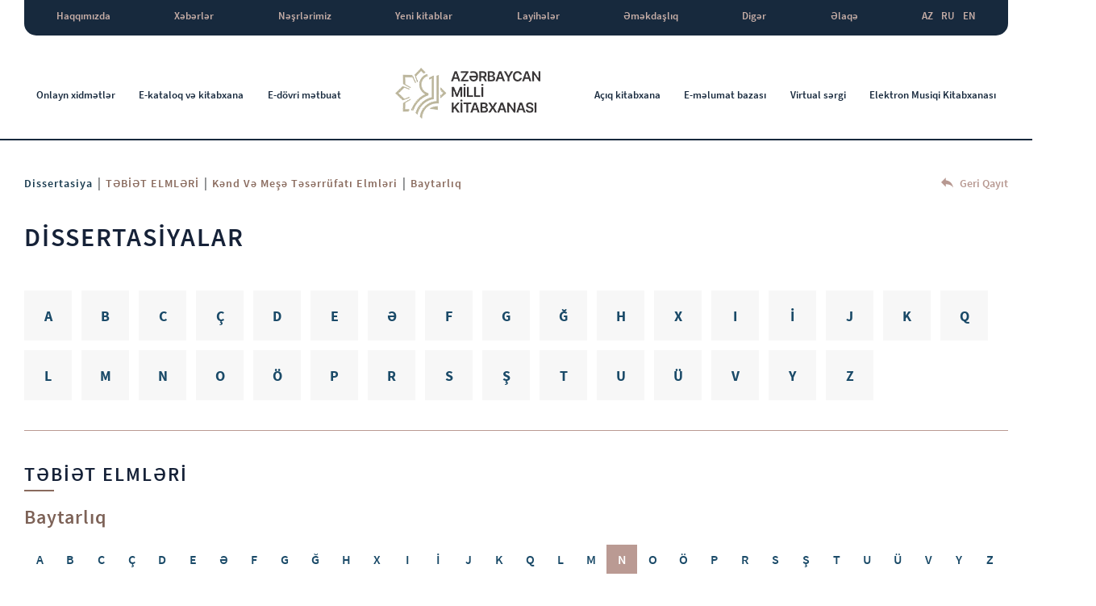

--- FILE ---
content_type: text/html; charset=UTF-8
request_url: https://www.millikitabxana.az/dissertations/baytharliq?l=N
body_size: 5317
content:
<!DOCTYPE html>
<html lang="az">
<head>
    <meta charset="UTF-8">
    <meta name="viewport" content="width=device-width, initial-scale=1">
    <meta charset="UTF-8">
    <meta name="yandex-verification" content="327a16c1dfb29376" />
        <meta name="csrf-param" content="_csrf-frontend">
    <meta name="csrf-token" content="CPtACuPrGHkIIdV5gV5kLPuCkeAk4-2g478lhsZwW1RNsytTtqFiTj5ugCDsPFQcwsndiHGku82s2k3KoCAiNQ==">
    <title>Baytarlıq | Azərbaycan Milli Kitabxanası</title>
    <meta name="description" content="Baytarlıq">
<meta name="keywords" content="Baytarlıq">
<link href="/bootstrap/css/bootstrap.min.css" rel="stylesheet">
<link href="/font-awesome-master/css/font-awesome.min.css" rel="stylesheet">
<link href="https://cdnjs.cloudflare.com/ajax/libs/bootstrap-datepicker/1.8.0/css/bootstrap-datepicker.css" rel="stylesheet">
<link href="https://unpkg.com/flickity@2/dist/flickity.min.css" rel="stylesheet">
<link href="/css/viewbox.css" rel="stylesheet">
<link href="/dflip/css/dflip.css" rel="stylesheet">
<link href="/dflip/css/themify-icons.css" rel="stylesheet">
<link href="/css/plugins.css?ver=2410290029" rel="stylesheet">
<link href="/css/style.css?v=4.92" rel="stylesheet"></head>
<body>

    <div class="indexHeader">
        <header>
            <div class="container-fluid">
                <div class="row">
                    <div class="col-12">
                        <div class="top">
    <ul>
    	    				        <li>
		            <a href="javascript:void(0);">Haqqımızda</a>
		            <ul class="sub">
		            	    										                <li class="havSub">
				                    <a href="javascript:void(0);">Struktur</a>
				                    <ul class="navSub">
		            										                        <li>
					                            <a href="/about-us/structures/scientific-council">Elmi şura</a>
					                        </li>
		            										                        <li>
					                            <a href="/about-us/structures/education-center">Tədris mərkəzi</a>
					                        </li>
		            										                        <li>
					                            <a href="/about-us/structures/structure">Struktur</a>
					                        </li>
		            									                    </ul>
				                </li>
				    				            	    										    			<li>
				                    <a href="/about-us/history">Tariximiz</a>
				                </li>
				    				            	    										    			<li>
				                    <a href="/about-us/letters">Məktublar</a>
				                </li>
				    				            	    										                <li class="havSub">
				                    <a href="javascript:void(0);">Qiymətli kitab kolleksiyaları</a>
				                    <ul class="navSub">
		            										                        <li>
					                            <a href="/about-us/relationships/relationships-intellectuals">Şəxsi kitabxanasından Milli Kitabxanaya qiymətli kitab kolleksiyaları hədiyyə edən ziyalılarımız</a>
					                        </li>
		            										                        <li>
					                            <a href="/about-us/relationships/relationships-organizations">Milli Kitabxanaya qiymətli kitab kolleksiyaları hədiyyə edən təşkilatlar</a>
					                        </li>
		            									                    </ul>
				                </li>
				    				            	    										                <li class="havSub">
				                    <a href="javascript:void(0);">İstifadə</a>
				                    <ul class="navSub">
		            										                        <li>
					                            <a href="/about-us/uses/rules">Qaydalar</a>
					                        </li>
		            										                        <li>
					                            <a href="/about-us/uses/working-hours">İş saatı</a>
					                        </li>
		            										                        <li>
					                            <a href="/page/registration">Kitabxanaya yazılma</a>
					                        </li>
		            									                    </ul>
				                </li>
				    				            	    										    			<li>
				                    <a href="/page/years">İlin Yekunları</a>
				                </li>
				    				            	    										    			<li>
				                    <a href="/about-us/expert-commission">Ekspert komissiyası</a>
				                </li>
				    				            	    										    			<li>
				                    <a href="/about-us/reading-halls">Oxu zalları</a>
				                </li>
				    				            			            </ul>
		        </li>
    		    	    		    			<li>
		            <a href="/news">Xəbərlər</a>		
		        </li>
    		    	    				        <li>
		            <a href="javascript:void(0);">Nəşrlərimiz</a>
		            <ul class="sub">
		            	    										    			<li>
				                    <a href="/publications/publications-of-the-library">Kitabxananın nəşrləri</a>
				                </li>
				    				            	    										    			<li>
				                    <a href="/publications/publications-gallery">Kitabxananın nəşrləri (Qalereya)</a>
				                </li>
				    				            	    										    			<li>
				                    <a href="/publications/publications-literature">Mədəniyyət, incəsənət, bədii ədəbiyyat və ədəbiyyatşünaslıq haqqında yeni ədəbiyyat</a>
				                </li>
				    				            			            </ul>
		        </li>
    		    	    		    			<li>
		            <a href="/new-books">Yeni kitablar</a>		
		        </li>
    		    	    		    			<li>
		            <a href="/projects">Layihələr</a>		
		        </li>
    		    	    				        <li>
		            <a href="javascript:void(0);">Əməkdaşlıq</a>
		            <ul class="sub">
		            	    										    			<li>
				                    <a href="/cooperation/communications">Beynəlxalq əlaqələr</a>
				                </li>
				    				            	    										    			<li>
				                    <a href="/cooperation/republican-organizations">Respublika Təşkilatları</a>
				                </li>
				    				            	    										    			<li>
				                    <a href="/page/international_databases">Xarici məlumat bazaları</a>
				                </li>
				    				            			            </ul>
		        </li>
    		    	    				        <li>
		            <a href="javascript:void(0);">Digər</a>
		            <ul class="sub">
		            	    										                <li class="havSub">
				                    <a href="javascript:void(0);">Qanunvericilik</a>
				                    <ul class="navSub">
		            										                        <li>
					                            <a href="/page/e-qanun">Azərbaycanın hüquqi məlumat bazası</a>
					                        </li>
		            										                        <li>
					                            <a href="/page/serencamlar-2025">Sərəncamlar</a>
					                        </li>
		            									                    </ul>
				                </li>
				    				            	    										    			<li>
				                    <a href="/page/dovlet_remzleri">Azərbaycanın Dövlət Rəmzləri</a>
				                </li>
				    				            	    										    			<li>
				                    <a href="/page/world-libraries">Dünya Kitabxanaları</a>
				                </li>
				    				            			            </ul>
		        </li>
    		    	    		    			<li>
		            <a href="/contact">Əlaqə</a>		
		        </li>
    		    	    	<li class='lang'><a href="/dissertations/baytharliq?l=N">AZ</a><a href="/ru/dissertations/baytharliq?l=N">RU</a><a href="/en/dissertations/baytharliq?l=N">EN</a></li>    </ul>
</div>
<div class="bottom">
    <ul>
        <li>
            <a href="javascript:void(0);">Onlayn xidmətlər</a>
            <ul class="sub">
                <li>
                    <a href="/online-services/virtual-order">Virtual Sifariş</a>
                </li>
                <li>
                    <a href="/online-services/e-order">Sənədlərin Sifarişi Və Elektron Çatdırılması</a>
                </li>
                <li>
                    <a href="/online-services/bibliographic-request">Biblioqrafik sorğu</a>
                </li>
                <li>
                    <a href="/online-services/methodical-services">Metodik xidmət</a>
                </li>
            </ul>
        </li>
        <li>
            <a href="http://ek.anl.az/search/query?theme=e-kataloq" target="_blank">E-kataloq və kitabxana</a>
        </li>
        <li>
            <a href="/newspapers">E-dövri mətbuat</a>
        </li>
        <li class="logo">
            <a href="/">
                <img src="/img/logo.png" alt="logo">
            </a>
        </li>
        <li>
            <a href="http://anl.az/AK/index.php" target="_blank">Açıq kitabxana</a>
        </li>
        <li>
            <a href="/databases">E-məlumat bazası</a>
        </li>
        <li>
            <a href="/virtual-exhibitions">Virtual sərgi</a>
        </li>
        <li>
            <a href="/musiqi">Elektron Musiqi Kitabxanası</a>
        </li>     
    </ul>
</div>

                    </div>
                </div>
            </div>
        </header>
    </div>

    <div class="mobileHeader">
        <header>
            <div class="container-fluid">
                <div class="row">
                    <div class="col-12">
                        <div class="topHeader">
                            <div class="logo">
                                <a href="/">
                                    <img src="/img/logo.png" alt="logo">
                                </a>
                            </div>
                            <div class="right">
                                <ul class="menu">
                                    <li>
                                        <a href="/about-us/history">Haqqımızda</a>
                                    </li>
                                    <li>
                                        <a href="javascript:void(0);">Onlayn xidmətlər</a>
                                        <ul class="mainSub">
                                            <li>
                                                <a href="/online-services/virtual-order">Virtual Sifariş</a>
                                            </li>
                                            <li>
                                                <a href="/online-services/methodical-services">Metodik xidmət</a>
                                            </li>
                                            <li>
                                                <a href="/online-services/e-order">Sənədlərin Sifarişi Və Elektron Çatdırılması</a>
                                            </li>
                                            <li>
                                                <a href="/online-services/bibliographic-request">Biblioqrafik sorğu</a>
                                            </li>
                                        </ul>
                                    </li>
                                    <li>
                                        <a href="/contact">Əlaqə</a>
                                    </li>
                                </ul>
                                <a target="_blank" href="http://ek.anl.az/search/query?theme=e-kataloq" class="d-none d-lg-block">
                                    <img src="/img/iconElec.png" alt="icon">
                                    E-kataloq və kitabxana                                </a>
                                <div class="lang">
                                    <li class='lang'><a href="/dissertations/baytharliq?l=N">AZ</a><a href="/ru/dissertations/baytharliq?l=N">RU</a><a href="/en/dissertations/baytharliq?l=N">EN</a></li>                                </div>
                                <div id="nav-icon3">
                                    <span></span>
                                    <span></span>
                                    <span></span>
                                    <span></span>
                                </div>
                            </div>
                        </div>
                    </div>
                </div>
            </div>
        </header>
    </div>

        <div class="burgerMenu">
        <div class="closeBtn">
            <img src="/img/close.png" alt="close">
        </div>
        <div class="elecBook">
            <a href="http://ek.anl.az/search/query?theme=e-kataloq" target="_blank">
                <img src="/img/elecCat.png" alt="icon">
                E-kataloq və kitabxana            </a>
        </div>
        <nav>
            <ul>
                                                            <li class="havSub">
                            <a href="javascript:void(0);">Haqqımızda</a>
                            <div class="svgBtn">
                                <svg width="10.043" height="14.509" viewBox="0 0 10.043 14.509">
                                    <g id="Group_2075" data-name="Group 2075" transform="translate(1.005 1.113)">
                                        <g id="Component_4_25" data-name="Component 4 – 25" transform="translate(0 0)">
                                            <path id="Path_499" data-name="Path 499" d="M0,6.8,6.141,0l6.141,6.8" transform="translate(6.8 0) rotate(90)" fill="none" stroke="#fff" stroke-width="3"/>
                                        </g>
                                    </g>
                                </svg>
                            </div>
                            <div class="burgerSub">
                                <ul>
                                    
                                                                                                                        
                                            <li class="subSub">
                                                <a href="/about-us/structures">Struktur</a>
                                                <div class="svgBtn">
                                                    <svg width="10.043" height="14.509" viewBox="0 0 10.043 14.509">
                                                        <g id="Group_2075" data-name="Group 2075" transform="translate(1.005 1.113)">
                                                            <g id="Component_4_25" data-name="Component 4 – 25" transform="translate(0 0)">
                                                                <path id="Path_499" data-name="Path 499" d="M0,6.8,6.141,0l6.141,6.8" transform="translate(6.8 0) rotate(90)" fill="none" stroke="#fff" stroke-width="3"/>
                                                            </g>
                                                        </g>
                                                    </svg>
                                                </div>
                                                <div class="burgerSubSub">
                                                    <ul>
                                                                                                                    <li>
                                                                <a href="/about-us/structures/scientific-council">Elmi şura</a>
                                                            </li>
                                                                                                                    <li>
                                                                <a href="/about-us/structures/education-center">Tədris mərkəzi</a>
                                                            </li>
                                                                                                                    <li>
                                                                <a href="/about-us/structures/structure">Struktur</a>
                                                            </li>
                                                                                                            </ul>
                                                </div>
                                            </li>
                                                                                                                                                                <li>
                                                <a href="/about-us/history">Tariximiz</a>
                                            </li>
                                                                                                                                                                <li>
                                                <a href="/about-us/letters">Məktublar</a>
                                            </li>
                                                                                                                                                                
                                            <li class="subSub">
                                                <a href="javascript:void(0);">Qiymətli kitab kolleksiyaları</a>
                                                <div class="svgBtn">
                                                    <svg width="10.043" height="14.509" viewBox="0 0 10.043 14.509">
                                                        <g id="Group_2075" data-name="Group 2075" transform="translate(1.005 1.113)">
                                                            <g id="Component_4_25" data-name="Component 4 – 25" transform="translate(0 0)">
                                                                <path id="Path_499" data-name="Path 499" d="M0,6.8,6.141,0l6.141,6.8" transform="translate(6.8 0) rotate(90)" fill="none" stroke="#fff" stroke-width="3"/>
                                                            </g>
                                                        </g>
                                                    </svg>
                                                </div>
                                                <div class="burgerSubSub">
                                                    <ul>
                                                                                                                    <li>
                                                                <a href="/about-us/relationships/relationships-intellectuals">Şəxsi kitabxanasından Milli Kitabxanaya qiymətli kitab kolleksiyaları hədiyyə edən ziyalılarımız</a>
                                                            </li>
                                                                                                                    <li>
                                                                <a href="/about-us/relationships/relationships-organizations">Milli Kitabxanaya qiymətli kitab kolleksiyaları hədiyyə edən təşkilatlar</a>
                                                            </li>
                                                                                                            </ul>
                                                </div>
                                            </li>
                                                                                                                                                                
                                            <li class="subSub">
                                                <a href="javascript:void(0);">İstifadə</a>
                                                <div class="svgBtn">
                                                    <svg width="10.043" height="14.509" viewBox="0 0 10.043 14.509">
                                                        <g id="Group_2075" data-name="Group 2075" transform="translate(1.005 1.113)">
                                                            <g id="Component_4_25" data-name="Component 4 – 25" transform="translate(0 0)">
                                                                <path id="Path_499" data-name="Path 499" d="M0,6.8,6.141,0l6.141,6.8" transform="translate(6.8 0) rotate(90)" fill="none" stroke="#fff" stroke-width="3"/>
                                                            </g>
                                                        </g>
                                                    </svg>
                                                </div>
                                                <div class="burgerSubSub">
                                                    <ul>
                                                                                                                    <li>
                                                                <a href="/about-us/uses/rules">Qaydalar</a>
                                                            </li>
                                                                                                                    <li>
                                                                <a href="/about-us/uses/working-hours">İş saatı</a>
                                                            </li>
                                                                                                                    <li>
                                                                <a href="/page/registration">Kitabxanaya yazılma</a>
                                                            </li>
                                                                                                            </ul>
                                                </div>
                                            </li>
                                                                                                                                                                <li>
                                                <a href="/page/years">İlin Yekunları</a>
                                            </li>
                                                                                                                                                                <li>
                                                <a href="/about-us/expert-commission">Ekspert komissiyası</a>
                                            </li>
                                                                                                                                                                <li>
                                                <a href="/about-us/reading-halls">Oxu zalları</a>
                                            </li>
                                                                            
                                </ul>
                            </div>
                        </li>
                                                                                <li>
                            <a href="/news">Xəbərlər</a>
                        </li>
                                                                                <li class="havSub">
                            <a href="javascript:void(0);">Nəşrlərimiz</a>
                            <div class="svgBtn">
                                <svg width="10.043" height="14.509" viewBox="0 0 10.043 14.509">
                                    <g id="Group_2075" data-name="Group 2075" transform="translate(1.005 1.113)">
                                        <g id="Component_4_25" data-name="Component 4 – 25" transform="translate(0 0)">
                                            <path id="Path_499" data-name="Path 499" d="M0,6.8,6.141,0l6.141,6.8" transform="translate(6.8 0) rotate(90)" fill="none" stroke="#fff" stroke-width="3"/>
                                        </g>
                                    </g>
                                </svg>
                            </div>
                            <div class="burgerSub">
                                <ul>
                                    
                                                                                                                        <li>
                                                <a href="/publications/publications-of-the-library">Kitabxananın nəşrləri</a>
                                            </li>
                                                                                                                                                                <li>
                                                <a href="/publications/publications-gallery">Kitabxananın nəşrləri (Qalereya)</a>
                                            </li>
                                                                                                                                                                <li>
                                                <a href="/publications/publications-literature">Mədəniyyət, incəsənət, bədii ədəbiyyat və ədəbiyyatşünaslıq haqqında yeni ədəbiyyat</a>
                                            </li>
                                                                            
                                </ul>
                            </div>
                        </li>
                                                                                <li>
                            <a href="/new-books">Yeni kitablar</a>
                        </li>
                                                                                <li>
                            <a href="/projects">Layihələr</a>
                        </li>
                                                                                <li class="havSub">
                            <a href="javascript:void(0);">Əməkdaşlıq</a>
                            <div class="svgBtn">
                                <svg width="10.043" height="14.509" viewBox="0 0 10.043 14.509">
                                    <g id="Group_2075" data-name="Group 2075" transform="translate(1.005 1.113)">
                                        <g id="Component_4_25" data-name="Component 4 – 25" transform="translate(0 0)">
                                            <path id="Path_499" data-name="Path 499" d="M0,6.8,6.141,0l6.141,6.8" transform="translate(6.8 0) rotate(90)" fill="none" stroke="#fff" stroke-width="3"/>
                                        </g>
                                    </g>
                                </svg>
                            </div>
                            <div class="burgerSub">
                                <ul>
                                    
                                                                                                                        <li>
                                                <a href="/cooperation/communications">Beynəlxalq əlaqələr</a>
                                            </li>
                                                                                                                                                                <li>
                                                <a href="/cooperation/republican-organizations">Respublika Təşkilatları</a>
                                            </li>
                                                                                                                                                                <li>
                                                <a href="/page/international_databases">Xarici məlumat bazaları</a>
                                            </li>
                                                                            
                                </ul>
                            </div>
                        </li>
                                                                                <li class="havSub">
                            <a href="/page/diger">Digər</a>
                            <div class="svgBtn">
                                <svg width="10.043" height="14.509" viewBox="0 0 10.043 14.509">
                                    <g id="Group_2075" data-name="Group 2075" transform="translate(1.005 1.113)">
                                        <g id="Component_4_25" data-name="Component 4 – 25" transform="translate(0 0)">
                                            <path id="Path_499" data-name="Path 499" d="M0,6.8,6.141,0l6.141,6.8" transform="translate(6.8 0) rotate(90)" fill="none" stroke="#fff" stroke-width="3"/>
                                        </g>
                                    </g>
                                </svg>
                            </div>
                            <div class="burgerSub">
                                <ul>
                                    
                                                                                                                        
                                            <li class="subSub">
                                                <a href="/page/qanunvericilik">Qanunvericilik</a>
                                                <div class="svgBtn">
                                                    <svg width="10.043" height="14.509" viewBox="0 0 10.043 14.509">
                                                        <g id="Group_2075" data-name="Group 2075" transform="translate(1.005 1.113)">
                                                            <g id="Component_4_25" data-name="Component 4 – 25" transform="translate(0 0)">
                                                                <path id="Path_499" data-name="Path 499" d="M0,6.8,6.141,0l6.141,6.8" transform="translate(6.8 0) rotate(90)" fill="none" stroke="#fff" stroke-width="3"/>
                                                            </g>
                                                        </g>
                                                    </svg>
                                                </div>
                                                <div class="burgerSubSub">
                                                    <ul>
                                                                                                                    <li>
                                                                <a href="/page/e-qanun">Azərbaycanın hüquqi məlumat bazası</a>
                                                            </li>
                                                                                                                    <li>
                                                                <a href="/page/serencamlar-2025">Sərəncamlar</a>
                                                            </li>
                                                                                                            </ul>
                                                </div>
                                            </li>
                                                                                                                                                                <li>
                                                <a href="/page/dovlet_remzleri">Azərbaycanın Dövlət Rəmzləri</a>
                                            </li>
                                                                                                                                                                <li>
                                                <a href="/page/world-libraries">Dünya Kitabxanaları</a>
                                            </li>
                                                                            
                                </ul>
                            </div>
                        </li>
                                                                                <li>
                            <a href="/contact">Əlaqə</a>
                        </li>
                                    
                <li class="havSub">
                    <a href="javascript:void(0);">Onlayn xidmətlər</a>
                    <div class="svgBtn">
                                <svg width="10.043" height="14.509" viewBox="0 0 10.043 14.509">
                                    <g id="Group_2075" data-name="Group 2075" transform="translate(1.005 1.113)">
                                        <g id="Component_4_25" data-name="Component 4 – 25" transform="translate(0 0)">
                                            <path id="Path_499" data-name="Path 499" d="M0,6.8,6.141,0l6.141,6.8" transform="translate(6.8 0) rotate(90)" fill="none" stroke="#fff" stroke-width="3"/>
                                        </g>
                                    </g>
                                </svg>
                            </div>
                    <ul class="burgerSub">
                        <li>
                            <a href="/online-services/virtual-order">Virtual Sifariş</a>
                        </li>
                        <li>
                            <a href="/online-services/e-order">Sənədlərin Sifarişi Və Elektron Çatdırılması</a>
                        </li>
                        <li>
                            <a href="/online-services/bibliographic-request">Biblioqrafik sorğu</a>
                        </li>
                        <li>
                            <a href="/online-services/methodical-services">Metodik xidmət</a>
                        </li>
                    </ul>
                </li>
                <li>
                    <a href="http://ek.anl.az/search/query?theme=e-kataloq" target="_blank">E-kataloq və kitabxana</a>
                </li>
                <li>
                    <a href="/newspapers">E-dövri mətbuat</a>
                </li>
                <li>
                    <a href="http://anl.az/AK/index.php" target="_blank">Açıq kitabxana</a>
                </li>
                <li>
                    <a href="/virtual-exhibitions">Virtual sərgi</a>
                </li>
                <li>
                    <a href="/databases">E-məlumat bazası</a>
                </li>
                <li>
                    <a href="/musiqi">Elektron Musiqi Kitabxanası</a>
                </li>                  
            </ul>
        </nav>
    </div>
    <div class="burgerBg"></div>
    <? Alert::widget() ?>
    <section class="insideWrapper">
    <div class="container-fluid">
        <div class="row">
            <div class="col-12">
                <div class="navigation">
                    <div class="breadCramps">
                        <a href="/dissertations">Dissertasiya</a>
                                                |
                        <a>TƏBİƏT ELMLƏRİ</a>
                                                                        |
                        <a>Kənd və meşə təsərrüfatı elmləri</a>
                                                |
                        <a>Baytarlıq</a>
                    </div>
                    <div class="back">
                        <a href="/dissertations">
                            <img src="/img/back.png" alt="back">
                            Geri Qayıt                        </a>
                    </div>
                </div>
            </div>
            <div class="col-12">
                <h1 class="pageTitle">DİSSERTASİYALAR</h1>
            </div>
        </div>
    </div>
</section>
<section class="dissertasiya">
    <div class="container-fluid">
        <div class="row">
            <div class="col-12">
                <div class="alphabet">
                                            <div class="item ">
                            <a href="/dissertations/letter/A">A</a>
                        </div>
                                            <div class="item ">
                            <a href="/dissertations/letter/B">B</a>
                        </div>
                                            <div class="item ">
                            <a href="/dissertations/letter/C">C</a>
                        </div>
                                            <div class="item ">
                            <a href="/dissertations/letter/Ç">Ç</a>
                        </div>
                                            <div class="item ">
                            <a href="/dissertations/letter/D">D</a>
                        </div>
                                            <div class="item ">
                            <a href="/dissertations/letter/E">E</a>
                        </div>
                                            <div class="item ">
                            <a href="/dissertations/letter/Ə">Ə</a>
                        </div>
                                            <div class="item ">
                            <a href="/dissertations/letter/F">F</a>
                        </div>
                                            <div class="item ">
                            <a href="/dissertations/letter/G">G</a>
                        </div>
                                            <div class="item ">
                            <a href="/dissertations/letter/Ğ">Ğ</a>
                        </div>
                                            <div class="item ">
                            <a href="/dissertations/letter/H">H</a>
                        </div>
                                            <div class="item ">
                            <a href="/dissertations/letter/X">X</a>
                        </div>
                                            <div class="item ">
                            <a href="/dissertations/letter/I">I</a>
                        </div>
                                            <div class="item ">
                            <a href="/dissertations/letter/İ">İ</a>
                        </div>
                                            <div class="item ">
                            <a href="/dissertations/letter/J">J</a>
                        </div>
                                            <div class="item ">
                            <a href="/dissertations/letter/K">K</a>
                        </div>
                                            <div class="item ">
                            <a href="/dissertations/letter/Q">Q</a>
                        </div>
                                            <div class="item ">
                            <a href="/dissertations/letter/L">L</a>
                        </div>
                                            <div class="item ">
                            <a href="/dissertations/letter/M">M</a>
                        </div>
                                            <div class="item ">
                            <a href="/dissertations/letter/N">N</a>
                        </div>
                                            <div class="item ">
                            <a href="/dissertations/letter/O">O</a>
                        </div>
                                            <div class="item ">
                            <a href="/dissertations/letter/Ö">Ö</a>
                        </div>
                                            <div class="item ">
                            <a href="/dissertations/letter/P">P</a>
                        </div>
                                            <div class="item ">
                            <a href="/dissertations/letter/R">R</a>
                        </div>
                                            <div class="item ">
                            <a href="/dissertations/letter/S">S</a>
                        </div>
                                            <div class="item ">
                            <a href="/dissertations/letter/Ş">Ş</a>
                        </div>
                                            <div class="item ">
                            <a href="/dissertations/letter/T">T</a>
                        </div>
                                            <div class="item ">
                            <a href="/dissertations/letter/U">U</a>
                        </div>
                                            <div class="item ">
                            <a href="/dissertations/letter/Ü">Ü</a>
                        </div>
                                            <div class="item ">
                            <a href="/dissertations/letter/V">V</a>
                        </div>
                                            <div class="item ">
                            <a href="/dissertations/letter/Y">Y</a>
                        </div>
                                            <div class="item ">
                            <a href="/dissertations/letter/Z">Z</a>
                        </div>
                                    </div>
            </div>
        </div>
        <div class="row">
            <div class="col-12">
                <div class="catName">
                    <h2>
                                                    TƏBİƏT ELMLƏRİ                                            </h2>
                </div>
                <div class="subCatName">
                    <h4>Baytarlıq</h4>
                </div>

                <div class="subAlphabet">
                                            <div class="item ">
                            <a href="/dissertations/baytharliq?l=A">A</a>
                        </div>
                                            <div class="item ">
                            <a href="/dissertations/baytharliq?l=B">B</a>
                        </div>
                                            <div class="item ">
                            <a href="/dissertations/baytharliq?l=C">C</a>
                        </div>
                                            <div class="item ">
                            <a href="/dissertations/baytharliq?l=%C3%87">Ç</a>
                        </div>
                                            <div class="item ">
                            <a href="/dissertations/baytharliq?l=D">D</a>
                        </div>
                                            <div class="item ">
                            <a href="/dissertations/baytharliq?l=E">E</a>
                        </div>
                                            <div class="item ">
                            <a href="/dissertations/baytharliq?l=%C6%8F">Ə</a>
                        </div>
                                            <div class="item ">
                            <a href="/dissertations/baytharliq?l=F">F</a>
                        </div>
                                            <div class="item ">
                            <a href="/dissertations/baytharliq?l=G">G</a>
                        </div>
                                            <div class="item ">
                            <a href="/dissertations/baytharliq?l=%C4%9E">Ğ</a>
                        </div>
                                            <div class="item ">
                            <a href="/dissertations/baytharliq?l=H">H</a>
                        </div>
                                            <div class="item ">
                            <a href="/dissertations/baytharliq?l=X">X</a>
                        </div>
                                            <div class="item ">
                            <a href="/dissertations/baytharliq?l=I">I</a>
                        </div>
                                            <div class="item ">
                            <a href="/dissertations/baytharliq?l=%C4%B0">İ</a>
                        </div>
                                            <div class="item ">
                            <a href="/dissertations/baytharliq?l=J">J</a>
                        </div>
                                            <div class="item ">
                            <a href="/dissertations/baytharliq?l=K">K</a>
                        </div>
                                            <div class="item ">
                            <a href="/dissertations/baytharliq?l=Q">Q</a>
                        </div>
                                            <div class="item ">
                            <a href="/dissertations/baytharliq?l=L">L</a>
                        </div>
                                            <div class="item ">
                            <a href="/dissertations/baytharliq?l=M">M</a>
                        </div>
                                            <div class="item active">
                            <a href="/dissertations/baytharliq?l=">N</a>
                        </div>
                                            <div class="item ">
                            <a href="/dissertations/baytharliq?l=O">O</a>
                        </div>
                                            <div class="item ">
                            <a href="/dissertations/baytharliq?l=%C3%96">Ö</a>
                        </div>
                                            <div class="item ">
                            <a href="/dissertations/baytharliq?l=P">P</a>
                        </div>
                                            <div class="item ">
                            <a href="/dissertations/baytharliq?l=R">R</a>
                        </div>
                                            <div class="item ">
                            <a href="/dissertations/baytharliq?l=S">S</a>
                        </div>
                                            <div class="item ">
                            <a href="/dissertations/baytharliq?l=%C5%9E">Ş</a>
                        </div>
                                            <div class="item ">
                            <a href="/dissertations/baytharliq?l=T">T</a>
                        </div>
                                            <div class="item ">
                            <a href="/dissertations/baytharliq?l=U">U</a>
                        </div>
                                            <div class="item ">
                            <a href="/dissertations/baytharliq?l=%C3%9C">Ü</a>
                        </div>
                                            <div class="item ">
                            <a href="/dissertations/baytharliq?l=V">V</a>
                        </div>
                                            <div class="item ">
                            <a href="/dissertations/baytharliq?l=Y">Y</a>
                        </div>
                                            <div class="item ">
                            <a href="/dissertations/baytharliq?l=Z">Z</a>
                        </div>
                                    </div>
                <div class="result">
                                    </div>
            </div>
        </div>
    </div>
    <!-- <div class="container-fluid">
        <div class="row">
            <ul class="pagination">
                <li class="notActive">
                    <a href="#">
                        <svg xmlns="http://www.w3.org/2000/svg" width="11.466" height="18.569" viewBox="0 0 11.466 18.569">
                            <path id="ic_chevron_left_24px" d="M19.466,8.182,17.284,6,8,15.284l9.284,9.284,2.182-2.182-7.087-7.1Z" transform="translate(-8 -6)" fill="#b79891"/>
                        </svg>
                    </a>
                </li>
                <li class="active">
                    <a href="#">1</a>
                </li>
                <li>
                    <a href="#">2</a>
                </li>
                <li>
                    <a href="#">3</a>
                </li>
                <li>
                    <a href="#">4</a>
                </li>
                <li>
                    <a href="#">...</a>
                </li>
                <li>
                    <a href="#">7</a>
                </li>
                <li>
                    <a href="#">
                        <svg xmlns="http://www.w3.org/2000/svg" width="11.466" height="18.569" viewBox="0 0 11.466 18.569">
                            <path id="ic_chevron_left_24px" d="M8,8.182,10.182,6l9.284,9.284-9.284,9.284L8,22.387l7.087-7.1Z" transform="translate(-8 -6)" fill="#896a5d"/>
                        </svg>
                    </a>
                </li>
            </ul>
        </div>
    </div> -->
    <br>
</section>
    <footer>
        <div class="container-fluid">
            <div class="row">
                <div class="col-lg-3 col-md-3 col-sm-6">
                    <div class="reserved">
                        <p>©2020 Bütün hüquqlar qorunur</p>
                    </div>
                </div>
                <div class="col-lg-3 col-md-3 col-sm-6">
                    <div class="header">
                        <h6>Bizimlə əlaqə</h6>
                    </div>
                    <p>+994 12 493 40 03</p>
                    <a href="/cdn-cgi/l/email-protection#55363a3b2134362115343b397b342f"><span class="__cf_email__" data-cfemail="14777b7a6075776054757a783a756e">[email&#160;protected]</span></a>
                </div>
                <div class="col-lg-2 col-lg-offset-1 col-md-2 col-md-offset-1 col-sm-6">
                    <div class="header">
                        <h6>Bizi izləyin</h6>
                    </div>
                    <div class="social">
                                                    <a href="https://www.facebook.com/az.nat.lib/" target="_blank">
                                <div class="item">
                                    <i class="fa fa-facebook-f"></i>
                                </div>
                            </a>
                                                                            <a href="https://www.youtube.com/channel/UCPBsxqxNnE3B3ycSKZsyJLw" target="_blank">
                                <div class="item">
                                    <i class="fa fa-youtube"></i>
                                </div>
                            </a>
                                                                            <a href="https://www.instagram.com/milli_kitabxana_/?igshid=14t378hhpgdjd" target="_blank">
                                <div class="item">
                                    <i class="fa fa-instagram"></i>
                                </div>
                            </a>
                                            </div>
                </div>
                <div class="col-lg-3 text-right col-md-3 col-sm-6">
                    <div class="reserved">
                        <p><a href="http://dreamart.az" target="_blank">Dream@rt Creative Agency</a></p>
                    </div>
                </div>
            </div>
        </div>
    </footer>
      
<script data-cfasync="false" src="/cdn-cgi/scripts/5c5dd728/cloudflare-static/email-decode.min.js"></script><script src="https://code.jquery.com/jquery-3.4.1.js"></script>
<script src="/assets/29ba799f/yii.js"></script>
<script src="/dflip/js/dflip.js"></script>
<script src="https://cdnjs.cloudflare.com/ajax/libs/popper.js/1.16.0/umd/popper.min.js"></script>
<script src="/bootstrap/js/bootstrap.min.js"></script>
<script src="https://unpkg.com/flickity@2/dist/flickity.pkgd.min.js"></script>
<script src="/js/ultimate-bg.js"></script>
<script src="/js/jquery.viewbox.min.js"></script>
<script src="/js/imageMapResizer.min.js"></script>
<script src="/js/plugins.js"></script>
<script src="/js/script.js?v=3.57"></script>
<!-- Google tag (gtag.js) -->
<script async src="https://www.googletagmanager.com/gtag/js?id=G-6GMP0DVLZH"></script>
<script>
  window.dataLayer = window.dataLayer || [];
  function gtag(){dataLayer.push(arguments);}
  gtag('js', new Date());

  gtag('config', 'G-6GMP0DVLZH');
</script>

<script defer src="https://static.cloudflareinsights.com/beacon.min.js/vcd15cbe7772f49c399c6a5babf22c1241717689176015" integrity="sha512-ZpsOmlRQV6y907TI0dKBHq9Md29nnaEIPlkf84rnaERnq6zvWvPUqr2ft8M1aS28oN72PdrCzSjY4U6VaAw1EQ==" data-cf-beacon='{"version":"2024.11.0","token":"6baae16fbf0a4038aadb13f4fd6fc434","r":1,"server_timing":{"name":{"cfCacheStatus":true,"cfEdge":true,"cfExtPri":true,"cfL4":true,"cfOrigin":true,"cfSpeedBrain":true},"location_startswith":null}}' crossorigin="anonymous"></script>
</body>
</html>
